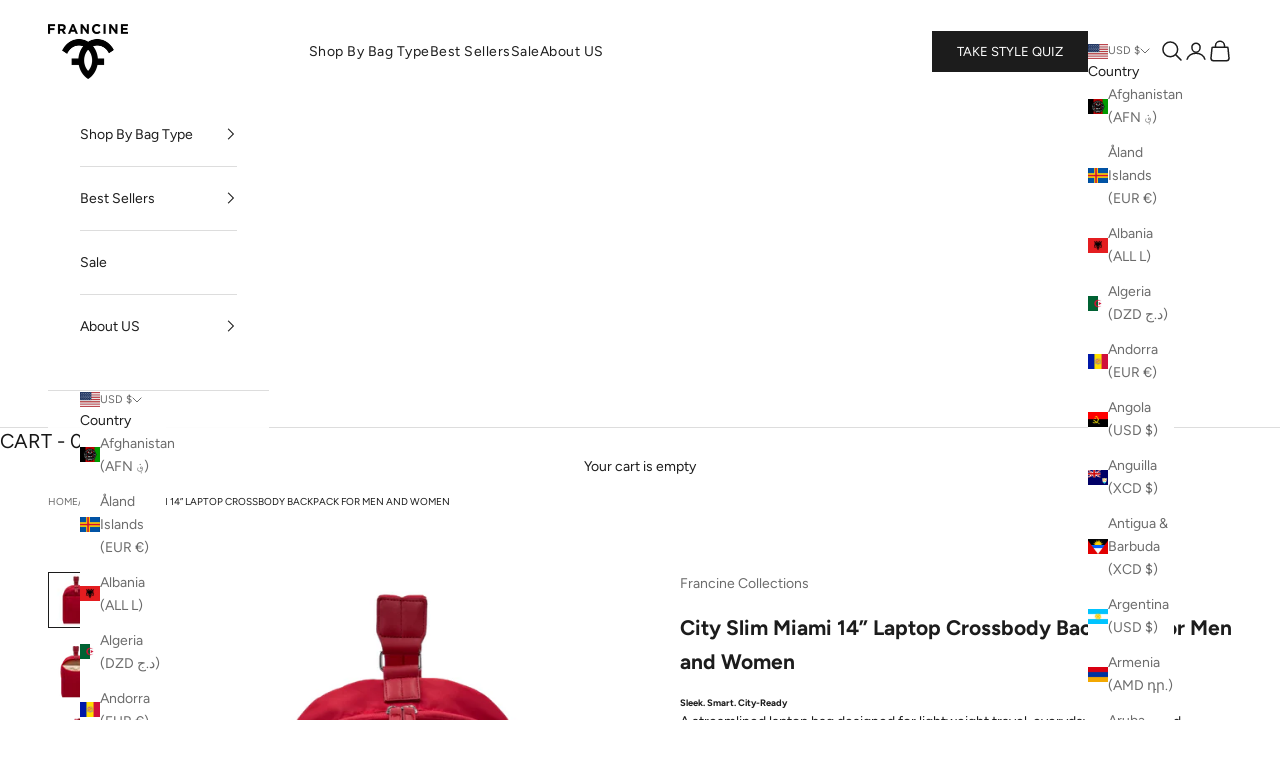

--- FILE ---
content_type: text/css
request_url: https://www.francinecollections.com/cdn/shop/t/21/assets/product-page-new.css?v=156096522473405390491752766154
body_size: 41
content:
#main{--heading-letter-spacing: 0}.product-info__block-item[data-block-type=short-description] .metafield-rich_text_field *:nth-child(n+3){text-align:center}.product-info__block-item[data-block-id=price] .text-subdued{color:rgb(var(--text-color))}.product-info__block-item[data-block-type=sale-info]{margin:0!important;margin-block:0!important}.product-info__block-item[data-block-type=sale-info] .metafield-rich_text_field{text-align:center;margin-block-start:var(--product-info-gap)!important}.product-info__block-item[data-block-id=variant_picker]{position:relative}.product-info__block-item .variant-picker__option-values>input[checked=checked]+label{border-color:rgb(var(--text-color))}.product-info__block-item[data-block-id=variant_picker] .variant-picker__ship_time{position:absolute;right:0;top:0}.product-info__block-item[data-block-type=short-description] .prose :where(:not(meta,span)+*){margin-block-start:.5rem}.product-info__block-item[data-block-type=short-description] .prose :where(h1,h2,h3,h4,h5,h6){text-transform:capitalize}.product-info__block-item .feature-badge{font-size:var(--text-sm)}.product-info__block-item[data-block-type=combined-buy-button] .shopify-payment-button .shopify-payment-button__more-options{display:none}.variant-picker__option-info legend{font-weight:700}.product-sticky-bar{background:rgb(var(--background));grid-template-columns:minmax(0,1fr) max-content;align-items:center;display:grid;gap:1rem;box-shadow:0 -3px 6px #172d6129;z-index:2147483650}html.lock .product-sticky-bar{z-index:0}.product-sticky-bar__info img{border:2px solid #1C1C1C}.product-sticky-bar__info price-list .text-subdued{color:rgb(var(--text-color))}.product-sticky-bar__info price-list *{font-weight:bolder!important}.combined-buy-button.md-h-stack,.combined-buy-button .cbb-buy-button{display:grid;row-gap:1rem}.complementary-products.three-column-cards .complementary-products__header{text-align:left;justify-content:flex-start}.complementary-products.three-column-cards .complementary-products__product-list--carousel{grid:auto / auto-flow 50%}@media screen and (min-width: 1000px){.combined-buy-button.md-h-stack{display:flex;align-items:start}.combined-buy-button .cbb-qty{flex:0 0 auto}.combined-buy-button .cbb-buy-button{flex:auto}.complementary-products.three-column-cards .complementary-products__product-list--carousel{grid:auto / auto-flow 30%}}@media screen and (min-width: 700px){.product-sticky-bar{grid-template-columns:minmax(0,1fr) max-content max-content;inset-block-end:0;inset-block-start:auto}.product-sticky-bar__variant-picker .variant-picker__option.v-stack{display:flex}.thumbnail-swatch{--swatch-size: 2.25rem}}.accordion__disclosure *{margin-block:0}.prose ul :not(li:first-of-type) span{margin-block-start:0!important}.stamped-carousel-scroll *:not(i){color:#1c1c1c!important}
/*# sourceMappingURL=/cdn/shop/t/21/assets/product-page-new.css.map?v=156096522473405390491752766154 */


--- FILE ---
content_type: text/css
request_url: https://www.francinecollections.com/cdn/shop/t/21/assets/theme-custom.css?v=125932255262882607841755591222
body_size: 728
content:
span.badge.badge--custom[class$=-compatible]{color:#141414;font-size:.5rem;border:1px solid #707070;background:#fff 0% 0% no-repeat padding-box}.shopify-section--main-collection .product-card__image{padding:1.5rem}.header__searchbar{grid-area:search-bar;justify-self:stretch}.header__promo-menu-link{grid-area:promo-menu}.promo-menu-link__wrapper{display:flex;justify-content:flex-end}.open-predictive-search-form-wrapper #predictive-search-form .header-search__form-control{padding-block:unset!important;padding:.5rem 1rem!important;border:1px solid rgb(var(--text-color));border-radius:35px;grid-template-columns:minmax(0,1fr) auto auto}.open-predictive-search-form-wrapper:not(.non-empty-query) .dialog-close-button button{display:none}.open-predictive-search-form-wrapper predictive-search{position:absolute;width:100vw;left:0}.open-predictive-search-form-wrapper predictive-search .predictive-search__content:not(:empty){margin-top:1.5rem;padding:0 1.5rem;background-color:rgb(var(--background));max-height:75vh;overflow-y:scroll}.mega-menu{width:80%;left:10%}.mega-menu__promo img{max-width:50%}.mega-menu__promo img,.header-sidebar__promo img{margin:0 auto;border:1px solid #DFDFDF;border-radius:1px;transition:unset!important;transform:unset!important;scale:unset!important}.header__quiz-link button{background:#1c1c1c;color:#fff;padding:10px 25px;text-transform:uppercase;font-size:13px}.mega-menu__linklist.mm-title-image-list{gap:1.5rem;justify-content:space-between}.mega-menu li.mm-title-image-item{max-width:13%;text-align:center}a.mm-title-image-wrapper{display:flex;flex-direction:column;gap:10px;align-items:center}span.image_holder :where(svg,img){width:min(7rem,200px);aspect-ratio:1/1;object-fit:cover;object-position:center;border-radius:5px}.mm-title-image .h6{text-transform:capitalize}li.mega-menu__view-all{min-width:100%;text-align:center;box-sizing:border-box}li.mega-menu__view-all a{padding:5px 15px;border:1px solid #000000;font-weight:600}.mega-menu li.mega-menu__view-all a{padding:10px 20px}.header__mobile-scroll-nav{grid-area:mob-scroll-nav}.header__mobile-scroll-nav.hide-on-scroll .mob__scroll-list{display:none!important}.mob__scroll-list{display:flex;overflow-x:auto;gap:1rem;width:100%;-webkit-overflow-scrolling:touch;scroll-snap-type:x mandatory;scroll-padding-left:16px;scrollbar-width:none;justify-content:space-between}.mob__scroll-list::-webkit-scrollbar{display:none}.mob__sl-item{display:flex;flex-direction:column;align-items:center;flex:0 0 auto;width:16.33%}.mob__sl-icon{width:80px;aspect-ratio:1 / 1;overflow:hidden;border-radius:50%;border:1px solid rgb(var(--border-color))}.mob__sl-icon :where(img,svg){width:100%;height:100%;object-fit:cover}.mob__sl-title{overflow:hidden;max-width:80px;font-weight:600;margin-block-start:.4rem;text-align:center}@media screen and (min-width: 1000px){.header__logo{padding-block-end:5px;padding-block-start:5px}.header__primary-nav--center{justify-content:left}x-header.logo_left_navigation_below .header__primary-nav:after{content:" ";position:fixed;left:0;width:100%;border-top:1px solid #DFDFDF;margin-top:-2.5rem}}@media screen and (min-width: 1150px) and (max-width:1800px){.logo_left_navigation_inline_open_search .header__primary-nav{column-gap:2rem}}@media screen and (min-width: 700px){.header.logo_left_navigation_inline_open_search{column-gap:2rem}}@media screen and (max-width: 999px){span.badge.badge--custom[class$=-compatible]{width:auto}.open-predictive-search-form-wrapper predictive-search .predictive-search__content:not(:empty){margin-top:1rem}html.lock #chatra{display:none}.drawer::part(search){padding-block-start:var(--drawer-header-padding-block);padding-block-end:var(--drawer-header-padding-block);padding-inline-start:var(--drawer-header-padding-inline);padding-inline-end:var(--drawer-header-padding-inline)}header-sidebar.sidebar-with-opensearch .open-predictive-search-form-wrapper predictive-search{width:100%;z-index:9}.header-sidebar.sidebar-with-opensearch::part(content){grid-auto-rows:auto auto minmax(0,1fr) auto!important}.header-sidebar__sub-panel.show_submenu_feature_image ul{display:flex;flex:auto;flex-wrap:wrap;justify-content:space-evenly}.header-sidebar__sub-panel.show_submenu_feature_image ul li{border:none;min-width:25%;width:28%}.header-sidebar__sub-panel.show_submenu_feature_image ul li a.mm-title-image-wrapper .h6{font-size:.5rem;text-align:center}}@media screen and (max-width: 767px){.mob__sl-item{width:26.33%}}collection-banner .content-over-media .prose.text-center h1{letter-spacing:0;position:relative;padding-block-end:1rem}collection-banner .content-over-media .prose.text-center h1:after{content:"";position:absolute;bottom:0;left:35%;width:30%;height:1px;background-color:rgb(var(--text-color))}.featured-collections-navigation>button:not(:only-child):after{height:2px}.discover-bags .collection-list--text-outside .collection-card{gap:0rem}.discover-bags .collection-list--text-outside .collection-card button{padding:1rem 0 0;color:#1c1c1c!important;text-align:center;font-family:Avenir Next;font-size:18px;font-style:normal;font-weight:600;line-height:20.4px;letter-spacing:2.16px;text-transform:capitalize;width:100%}.discover-bags .collection-list--text-outside .collection-card .collection-card__content{width:100%}
/*# sourceMappingURL=/cdn/shop/t/21/assets/theme-custom.css.map?v=125932255262882607841755591222 */


--- FILE ---
content_type: text/css
request_url: https://www.francinecollections.com/cdn/shop/t/21/assets/cart-drawer.css?v=98012948770195527831747999155
body_size: 167
content:
#cart-drawer::part(header){min-height:auto}#cart-drawer>p.h4{text-transform:none;font-size:20px;line-height:27px;color:#171717;letter-spacing:0}.cart-drawer__items .line-item .line-item__media{width:90px}.cart-drawer__items .line-item .line-item-info :where(.h6,p,a){font-size:12px;color:#141414;line-height:16px;letter-spacing:0;font-weight:400}.cart-drawer__items .line-item .line-item-info .quantity-selector{--quantity-selector-height: 28px}.cart-drawer__footer .cart-drawer__complementary-products{padding:8px 20px;border:none;overflow:hidden;row-gap:10px!important}.drawer::part(footer) .cart-drawer::part(body){padding:15px}.cart-drawer::part(body){padding:0 15px}.cart-drawer__footer .horizontal-product-card__info{padding-right:60px}.cart-drawer__footer .horizontal-product-card__info .link{flex-grow:1;grid-template-columns:minmax(0,1fr);grid-auto-columns:auto;justify-items:start;gap:.625rem;display:grid}.cart-drawer__footer .side-cart-none{display:none!important}.cart-drawer__footer .side-cart-none+button{display:block!important;position:absolute;right:10px;top:50%;background:inherit;border:1px solid #808080;transform:translateY(-50%);padding:2px 5px}.cart-drawer__footer .complementary-products__header{justify-content:center}.cart-drawer__footer .complementary-products__header .h6{font-size:16px;color:#171717;line-height:19px;letter-spacing:0;text-transform:none}.cart-drawer__footer .horizontal-product-card{align-items:flex-start;column-gap:15px}.cart-drawer__footer .horizontal-product-card .horizontal-product-card__figure{width:90px}.cart-drawer__footer .horizontal-product-card .h6{font-size:12px;color:#141414;line-height:16px;letter-spacing:0}.cart-drawer__footer .horizontal-product-card .h6.line-through{font-size:10px}.cart-drawer__footer .horizontal-product-card .h6.text-on-sale{color:#e32c2b;font-weight:500}.cart-drawer__footer .page-dots [aria-current=false]:after{background:#fff;border:1px solid #A2A2A2}.cart-drawer__footer progress{border:none;width:100%;height:7px;accent-color:#141414;border-radius:55px;overflow:hidden}.cart-drawer__footer label[for=file]{display:flex;gap:10px;align-items:center;justify-content:center}.cart-drawer__footer progress{color:#969696}.cart-drawer__footer progress::-webkit-progress-value{background:#141414}.cart-drawer__footer progress::-moz-progress-bar{background:#969696}.cart-drawer__footer .free-shipping-bar,.cart-note-btn{font-size:14px;color:#141414;line-height:19px;letter-spacing:0;margin-bottom:10px}.lock #ps__widget_container{display:none!important}.cart-drawer:not(:has(.cart-drawer__footer:only-child))::part(footer){padding-top:10px!important}
/*# sourceMappingURL=/cdn/shop/t/21/assets/cart-drawer.css.map?v=98012948770195527831747999155 */


--- FILE ---
content_type: image/svg+xml
request_url: https://www.francinecollections.com/cdn/shop/files/noun-tick.svg?v=1745392558&width=14
body_size: -429
content:
<svg viewBox="0 0 14.083 9.5" height="9.5" width="14.083" xmlns="http://www.w3.org/2000/svg">
  <g transform="translate(-10.501 -23.5)" id="noun-tick-7114392">
    <path fill-rule="evenodd" transform="translate(0)" d="M24.416,23.695a.621.621,0,0,1-.026.877l-8.453,7.97a1.683,1.683,0,0,1-2.479-.186l-2.825-3.6a.62.62,0,1,1,.976-.765l2.825,3.6a.443.443,0,0,0,.652.049l8.453-7.97a.621.621,0,0,1,.877.026Z" data-name="Path 42" id="Path_42"></path>
  </g>
</svg>
